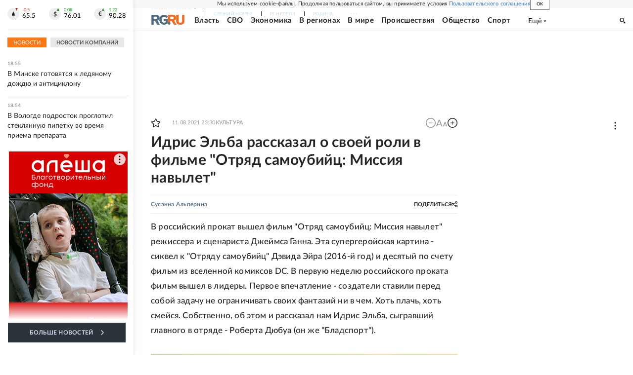

--- FILE ---
content_type: text/html
request_url: https://tns-counter.ru/nc01a**R%3Eundefined*rg_ru/ru/UTF-8/tmsec=mx3_rg_ru/284011988***
body_size: 17
content:
5C48731069778FC9G1769443273:5C48731069778FC9G1769443273